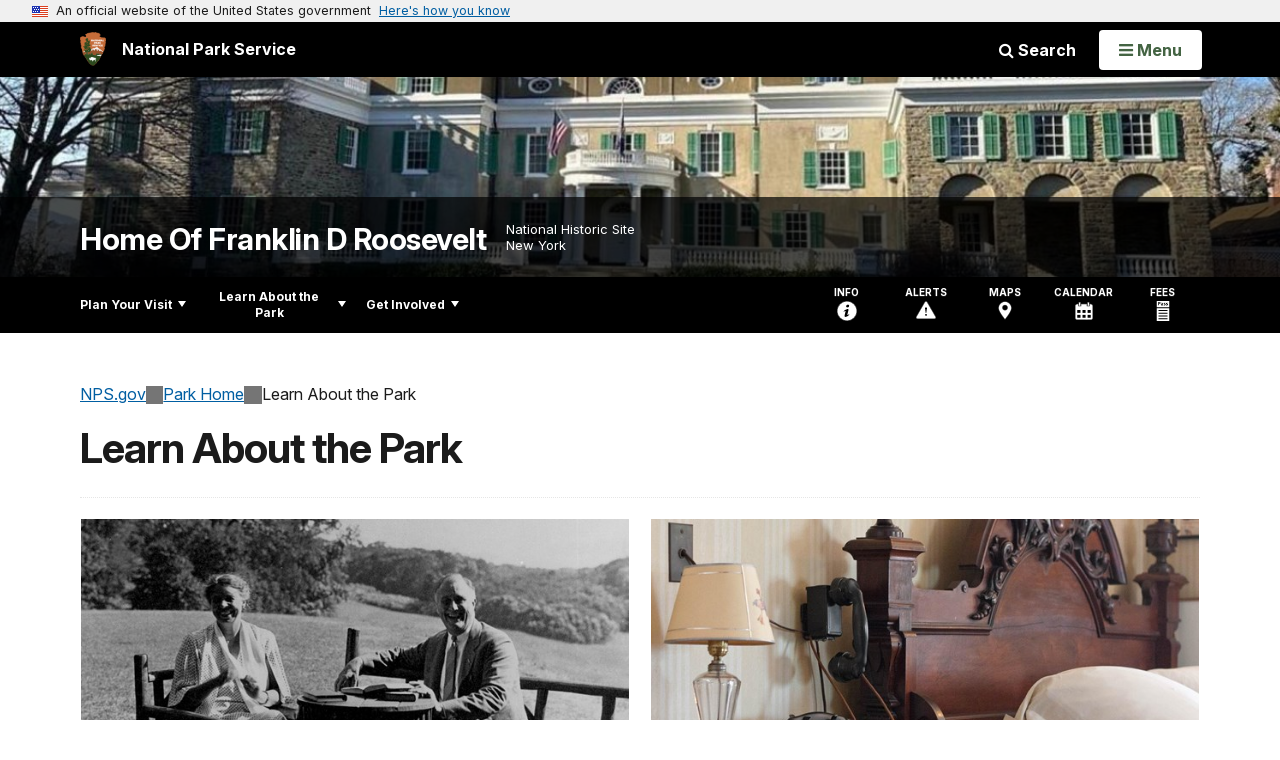

--- FILE ---
content_type: text/html;charset=UTF-8
request_url: https://www.nps.gov/hofr/learn/index.htm
body_size: 12239
content:
<!doctype html> <html lang="en" class="no-js"> <!-- Content Copyright National Park Service -->
<!-- JavaScript & DHTML Code Copyright &copy; 1998-2025, PaperThin, Inc. All Rights Reserved. --> <head> <meta content="IE=edge" http-equiv="X-UA-Compatible"> <title>Learn About the Park - Home Of Franklin D Roosevelt National Historic Site (U.S. National Park Service)</title> <script>
var jsDlgLoader = '/hofr/learn/loader.cfm';
var jsSiteResourceLoader = '/cs-resources.cfm?r=';
var jsSiteResourceSettings = {canCombine: false, canMinify: false};
</script>
<!-- beg (1) PrimaryResources -->
<script src="/ADF/thirdParty/jquery/jquery-3.6.js"></script><script src="/ADF/thirdParty/jquery/migrate/jquery-migrate-3.4.js"></script><script src="/commonspot/javascript/browser-all.js"></script>
<!-- end (1) PrimaryResources -->
<!-- beg (2) SecondaryResources -->
<!-- end (2) SecondaryResources -->
<!-- beg (3) StyleTags -->
<link rel="stylesheet" href="/common/commonspot/templates/assets/css/commonspotRTE.css" type="text/css" />
<!-- end (3) StyleTags -->
<!-- beg (4) JavaScript -->
<script>
<!--
var gMenuControlID = 0;
var menus_included = 0;
var jsSiteID = 1;
var jsSubSiteID = 28693;
var js_gvPageID = 4019533;
var jsPageID = 4019533;
var jsPageSetID = 0;
var jsPageType = 0;
var jsSiteSecurityCreateControls = 0;
var jsShowRejectForApprover = 1;
// -->
</script><script>
var jsDlgLoader = '/hofr/learn/loader.cfm';
var jsSiteResourceLoader = '/cs-resources.cfm?r=';
var jsSiteResourceSettings = {canCombine: false, canMinify: false};
</script>
<!-- end (4) JavaScript -->
<!-- beg (5) CustomHead -->
<!-- override ParkSite from Standard Template-->
<meta charset="utf-8">
<link href="/common/commonspot/templates/images/icons/favicon.ico" rel="shortcut icon">
<meta http-equiv="Pragma" content="no-cache" />
<meta http-equiv="Expires" content="0" />
<meta name="viewport" content="width=device-width, initial-scale=1.0">
<!--[if gt IE 8]>
<script src="/common/commonspot/templates/assets/js/app.early.min.js?v=20230112"></script>
<link href="/common/commonspot/templates/assets/css/split-css/main.min.css?v=2rpz-n03cpj" media="screen, print" rel="stylesheet">
<link href="/common/commonspot/templates/assets/css/split-css/main-min-blessed1.css" media="screen, print" rel="stylesheet">
<![endif]-->
<!--[if lt IE 9]>
<script src="https://oss.maxcdn.com/libs/html5shiv/3.7.0/html5shiv.js"></script>
<script src="https://oss.maxcdn.com/libs/respond.js/1.4.2/respond.min.js"></script>
<script src="/common/commonspot/templates/assets/js/app.early.min.js?v=20230112"></script>
<link href="/common/commonspot/templates/assets/css/split-css/main.min.css?v=2rpz-n03cpj" media="screen, print" rel="stylesheet">
<link href="/common/commonspot/templates/assets/css/split-css/main-min-blessed1.css" media="screen, print" rel="stylesheet">
<![endif]-->
<!--[if !IE]> -->
<script src="/common/commonspot/templates/assets/js/app.early.min.js?v=20230112"></script>
<script src="/common/commonspot/templates/js/uswds/uswds-init.js"></script>
<link href="/common/commonspot/templates/assets/css/main.min.css?v=20230112" media="screen, print" rel="stylesheet">
<!-- <![endif]-->
<link href='//fonts.googleapis.com/css?family=Open+Sans:700,600,400|Open+Sans+Condensed:300,700' rel='stylesheet' type='text/css'>
<link rel="manifest" href="/manifest.json" crossorigin="use-credentials" />
<meta name="apple-itunes-app" content="app-id=1549226484, app-argument=https://apps.apple.com/us/app/national-park-service/id1549226484">
<style>
table#cs_idLayout2,
table#cs_idLayout2 > tbody,
table#cs_idLayout2 > tbody > tr,
table#cs_idLayout2 > tbody > tr >  td
{
display: block;
border-collapse:separate;
}
</style>
<script src='/common/commonspot/templates/js/federated-analytics-uav1.js?ver=true&agency=DOI&subagency=NPS&exts=rtf,odt,ods,odp,brf&dclink=true&enhlink=true' id='_fed_an_ua_tag'></script>
<meta property="og:type" content="website" />
<!-- not view page: /hofr/learn/index.htm -->
<meta property="og:title" content="Learn About the Park - Home Of Franklin D Roosevelt National Historic Site (U.S. National Park Service)" />
<meta property="og:url" content="https://www.nps.gov/hofr/learn/index.htm" />
<!-- end (5) CustomHead -->
<!-- beg (6) TertiaryResources -->
<!-- end (6) TertiaryResources -->
<!-- beg (7) authormode_inlinestyles -->
<link rel="stylesheet" type="text/css" href="/commonspot/commonspot.css" id="cs_maincss">
<!-- end (7) authormode_inlinestyles -->
</head><body class="ParkSite"><span role="navigation" aria-label="Top of page" id="__topdoc__"></span>
<section
class="usa-banner"
aria-label="Official website of the United States government"
>
<div class="usa-accordion">
<header class="usa-banner__header">
<div class="usa-banner__inner">
<div class="grid-col-auto">
<img
aria-hidden="true"
class="usa-banner__header-flag"
src="/common/commonspot/templates/assets/icon/us_flag_small.png"
alt=""
/>
</div>
<div class="grid-col-fill tablet:grid-col-auto" aria-hidden="true">
<p class="usa-banner__header-text">
An official website of the United States government
</p>
<p class="usa-banner__header-action">Here's how you know</p>
</div>
<button
type="button"
class="usa-accordion__button usa-banner__button"
aria-expanded="false"
aria-controls="gov-banner-default"
>
<span class="usa-banner__button-text">Here's how you know</span>
</button>
</div>
</header>
<div
class="usa-banner__content usa-accordion__content"
id="gov-banner-default"
>
<div class="grid-row grid-gap-lg">
<div class="usa-banner__guidance tablet:grid-col-6">
<img
class="usa-banner__icon usa-media-block__img"
src="/common/commonspot/templates/assets/icon/icon-dot-gov.svg"
role="img"
alt=""
aria-hidden="true"
/>
<div class="usa-media-block__body">
<p>
<strong>Official websites use .gov</strong><br />A
<strong>.gov</strong> website belongs to an official government
organization in the United States.
</p>
</div>
</div>
<div class="usa-banner__guidance tablet:grid-col-6">
<img
class="usa-banner__icon usa-media-block__img"
src="/common/commonspot/templates/assets/icon/icon-https.svg"
role="img"
alt=""
aria-hidden="true"
/>
<div class="usa-media-block__body">
<p>
<strong>Secure .gov websites use HTTPS</strong><br />A
<strong>lock</strong> (
<span class="icon-lock"
><svg
xmlns="http://www.w3.org/2000/svg"
width="52"
height="64"
viewBox="0 0 52 64"
class="usa-banner__lock-image"
role="img"
aria-labelledby="banner-lock-description-default"
focusable="false"
>
<title id="banner-lock-title-default">Lock</title>
<desc id="banner-lock-description-default">Locked padlock icon</desc>
<path
fill="#000000"
fill-rule="evenodd"
d="M26 0c10.493 0 19 8.507 19 19v9h3a4 4 0 0 1 4 4v28a4 4 0 0 1-4 4H4a4 4 0 0 1-4-4V32a4 4 0 0 1 4-4h3v-9C7 8.507 15.507 0 26 0zm0 8c-5.979 0-10.843 4.77-10.996 10.712L15 19v9h22v-9c0-6.075-4.925-11-11-11z"
/>
</svg> </span
>) or <strong>https://</strong> means you've safely connected to
the .gov website. Share sensitive information only on official,
secure websites.
</p>
</div>
</div>
</div>
</div>
</div>
</section>
<!--googleoff: index-->
<div tabindex="-1" id="beforeSkipLinks" ></div>
<div class="skip-links" aria-label="short-cut links" role="navigation">
<ul>
<li><a href="#GlobalNav-toggle" aria-label="Skip to global NPS navigation">Skip to global NPS navigation</a></li>
<li><a href="#LocalNav-desktop-nav" aria-label="Skip to this park navigation">Skip to this park navigation</a></li>
<li><a href="#main" aria-label="Skip to the main content">Skip to the main content</a></li>
<li><a href="#ParkFooter" aria-label="Skip to this park information section">Skip to this park information section</a></li>
<li><a href="#GlobalFooter" aria-label="Skip to the footer section">Skip to the footer section</a></li>
</ul>
</div>
<!--googleon: index-->
<!--googleoff: index-->
<div class="AnniversaryBanner" id="anniversary_banner" data-sitecode="hofr" data-sitetype="park"></div>
<div class="PromoBanner"></div>
<!--googleon: index-->
<!--googleoff: index-->
<div class="GlobalHeader usaGlobalHeader" role="banner">
<div class="GlobalHeader__Navbar container">
<a class="GlobalHeader__Branding me-auto link-white" href="/">
<img src="/theme/assets/dist/images/branding/logo.png"
alt=""
width="80"
height="106"
class="GlobalHeader__Branding__Arrowhead img-fluid">
<span class="GlobalHeader__Branding__Text">
National Park Service
</span>
</a>
<a href="#GlobalFooterSearchInput"
class="GlobalHeader__FooterSearchLink js-scrollTo link-white">
<i class="fa fa-search"></i>
<span class="visually-hidden">Search</span>
</a>
<form id="GlobalHeaderSearch"
class="GlobalHeader__Search"
action="/search/"
method="GET"
role="search">
<button type="button"
data-bs-toggle="collapse"
data-bs-target="#GlobalHeaderSearchCollapse"
aria-expanded="false"
aria-controls="GlobalHeaderSearchCollapse">
<i class="fa fa-search"></i>
Search
</button>
<div id="GlobalHeaderSearchCollapse"
class="collapse collapse-horizontal"
role="presentation">
<div>
<input class="form-control me-2"
type="text"
autocomplete="off"
name="query"
placeholder="Keyword Search"
required
aria-label="Search text">
<div class="GlobalSearch-suggestions"></div>
<button class="usa-button usa-button--outline usa-button--inverse me-2" data-scope="site" type="submit">
This Site
</button>
<button class="usa-button usa-button--outline usa-button--inverse" data-scope="all" type="submit">
All NPS
</button>
</div>
</div>
<input type="hidden"
name="sitelimit"
value="www.nps.gov/hofr">
<input type="hidden" name="affiliate" value="nps">
</form>
</div>
<nav id="GlobalNav" class="GlobalNav">
<h1 id="GlobalNavButtonContainer" class="usaGlobalNavButtonContainer">
<button type="button"
id="GlobalNav-toggle"
class="usa-button usa-button--inverse-fill"
data-bs-toggle="collapse"
data-bs-target="#GlobalNavCollapse"
aria-controls="GlobalNavCollapse"
aria-expanded="false"
aria-label="Open Menu">
<span class="GlobalNav__Toggle__Text GlobalNav__Toggle__Text--closed">
<i class="fa fa-bars"></i>
<span class="visually-hidden">Open</span>
Menu
</span>
<span class="GlobalNav__Toggle__Text GlobalNav__Toggle__Text--open">
<i class="fa fa-close"></i>
Close
<span class="visually-hidden">Menu</span>
</span>
</button>
</h1>
<div id="GlobalNavCollapse" class="collapse">
<div class="container">
<p class="GlobalNav__LanguageInfo">
</p>
<h2 class="GlobalNav__SectionHeading GlobalNav__SectionHeading--green" hidden>
Explore This Park
</h2>
<ul id="GlobalNavListLocal" class="GlobalNav__List" hidden></ul>
<h2 class="GlobalNav__SectionHeading GlobalNav__SectionHeading--blue">
Explore the National Park Service
</h2>
<ul id="GlobalNavList" class="GlobalNav__List"></ul>
</div>
</div>
</nav>
</div>
<!--googleon: index-->
<div id="myModal" class="modal refreshableModal" tabindex="-1" aria-labelledby="exitModalLabel" aria-hidden="true">
<div class="modal-dialog">
<div class="modal-content">
<div class="modal-header">
<h2 class="modal-title visually-hidden" id="exitModalLabel">Exiting nps.gov</h2>
<button type="button" class="btn-close" data-bs-dismiss="modal" aria-label="Close"></button>
</div>
<div class="modal-body"></div>
<div class="modal-footer">
<button type="button" class="btn btn-secondary" data-bs-dismiss="modal">Cancel</button>
</div>
</div>
</div>
</div>
<div id="cs_control_481716" class="cs_control CS_Element_Schedule"><div  title="" id="CS_Element_BannerContainer"><div id="gridRow_1_1_481716" class="cs_GridRow"><div id="gridCol_1_1_1_1_481716" class="cs_GridColumn"><div id="cs_control_828672" class="cs_control CS_Element_CustomCF"><div id="CS_CCF_4019533_828672">
<script>
window.addEventListener('load', (event) => {
NPS.utility.updateBannerImageFromJSON( "hofr" );
});
</script>
<header id="HERO" class="Hero Hero--Ribbon -secondary">
<div id="HeroBanner" class="HeroBanner HeroBanner--long">
<div class="HeroBanner__TitleContainer">
<div class="container">
<a href="&#x2f;hofr&#x2f;"
class="HeroBanner__Title"
>Home Of Franklin D Roosevelt</a>
<div class="HeroBanner__Subtitle" role="presentation">
<span class="Hero-designation" >National Historic Site</span>
<span class="Hero-location" >
New York
</span>
</div>
</div>
</div>
<div class="picturefill-background"
role="img"
style="background-image: url('/common/uploads/banner_image/ner/secondary/E4187530-04EE-9083-B37339B3B6D4D425.jpg?mode=crop&quality=90&width=1024&height=200');background-position 50% 0%;" aria-label="Springwood, Home of Franklin D. Roosevelt ">
<span data-src="/common/uploads/banner_image/ner/secondary/E4187530-04EE-9083-B37339B3B6D4D425.jpg?mode=crop&quality=90&width=1200&height=200"
data-media="(min-width: 1024px)"></span>
<span data-src="/common/uploads/banner_image/ner/secondary/E4187530-04EE-9083-B37339B3B6D4D425.jpg?mode=crop&quality=90&width=2400&height=400"
data-media="(min-width: 1024px) and (min-resolution: 144dppx)"></span>
<span data-src="/common/uploads/banner_image/ner/secondary/E4187530-04EE-9083-B37339B3B6D4D425.jpg?mode=crop&quality=90&width=2400&height=400"
data-media="(min-width: 1024px) and (-webkit-min-device-pixel-ratio: 1.5)"></span>
<span data-src="/common/uploads/banner_image/ner/secondary/E4187530-04EE-9083-B37339B3B6D4D425.jpg?mode=crop&quality=90&width=2400&height=400"
data-media="(min-width: 1440px)"></span>
</div>
</div>
</header>
</div></div><div id="cs_control_481828" class="cs_control CS_Element_CustomCF"><div id="CS_CCF_4019533_481828"> </div></div></div></div></div></div>
<div id="Park-header">
<div class="container">
<div class="pull-left">
<!--googleoff: index-->
<nav id="LocalNav-desktop-nav" role="navigation">
<div id="cs_control_699042" class="cs_control CS_Element_CustomCF"><div id="CS_CCF_4019533_699042"><div id="cs_control_481717" class="cs_control CS_Element_Custom"><!-- _CSDPFID=4019533|4019533=_CSDPFID -->
<style type="text/css">
div.ColumnMain #npsNav h2 { display:none }
</style>
<!-- nav -->
<!--googleoff: index-->
<div id="npsNav" class="AF1C4FD0-0B8A-2C82-D2886B09B2A6C614">
<ul id="LocalNav" class="sm sm-nps"></ul>
</div>
<!--googleon: index-->
<script>
jQuery(document).ready(function() {
NPS.display.outputNav('/hofr','/hofr/learn/index.htm','read');
});
</script>
</div></div></div>
</nav>
<!--googleon: index-->
<script>
(function ($) {
// Hide park home
$("#LocalNav-desktop-nav ul li a:contains('Park Home')")
.parent()
.hide();
// Hide park home
$("li#LocalNav-mobile ul li a:contains('Park Home')")
.parent()
.hide();
$("ul#LocalNav > li > a")
.wrap("<div class='top-lvl-item-container'>")
.wrap("<div class='top-lvl-item'>");
})(jQuery);
</script>
</div>
<!--googleoff: index-->
<div class="Utility-nav">
<div id="UtilityNav" class="UtilityNav" role="navigation">
<ul>
<li>
<a href="/hofr/planyourvisit/basicinfo.htm">
<span class="UtilityNav-text">Info</span>
<svg class="icon"
role="presentation"
focusable="false">
<use xmlns:xlink="http://www.w3.org/1999/xlink" xlink:href="/common/commonspot/templates/assets/sprite.symbol.svg#info" />
</svg>
</a>
</li>
<li class="UtilityNav__Alerts">
<a href="/hofr/planyourvisit/conditions.htm">
<span class="UtilityNav-text">Alerts</span>
<span class="UtilityNav-badge"></span>
<svg class="icon"
role="presentation"
focusable="false">
<use xmlns:xlink="http://www.w3.org/1999/xlink" xlink:href="/common/commonspot/templates/assets/sprite.symbol.svg#alert" />
</svg>
</a>
</li>
<li>
<a href="/hofr/planyourvisit/maps.htm">
<span class="UtilityNav-text">Maps</span>
<svg class="icon"
role="presentation"
focusable="false">
<use xmlns:xlink="http://www.w3.org/1999/xlink" xlink:href="/common/commonspot/templates/assets/sprite.symbol.svg#location" />
</svg>
</a>
</li>
<li>
<a href="/hofr/planyourvisit/calendar.htm">
<span class="UtilityNav-text">Calendar</span>
<svg class="icon"
role="presentation"
focusable="false">
<use xmlns:xlink="http://www.w3.org/1999/xlink" xlink:href="/common/commonspot/templates/assets/sprite.symbol.svg#calendar" />
</svg>
</a>
</li>
<li>
<a href="/hofr/planyourvisit/fees.htm">
<span class="UtilityNav-text">Fees</span>
<svg class="icon"
role="presentation"
focusable="false">
<use xmlns:xlink="http://www.w3.org/1999/xlink" xlink:href="/common/commonspot/templates/assets/sprite.symbol.svg#fee-22" />
</svg>
</a>
</li>
</ul>
</div>
</div>
<!--googleon: index-->
</div>
</div>
<script language="javascript">
jQuery.getJSON( '/hofr/hofr_linked_data.json', function( data ) {
var ld = {};
// remove physical address
for ( var ad = 0; ad < data.address.length; ad++ ) {
if ( data.address[ ad ].name = 'Physical Address' ) {
data.address.splice( ad, 1 );
}
}
ld["@context"]="http://schema.org/";
ld["@type"]="Place";
ld["name"] = data.name;
ld["branchCode"] = data.branchCode;
ld["description"] = data.description;
ld["url"] = data.url;
ld["address"] = data.address;
ld["telephone"] = data.telephone;
ld_code = JSON.stringify( ld  );
jQuery('<script />', { type:'application/ld+json' } ).html( ld_code ).appendTo('head');
});
</script>
<div class="container">
<div id="AlertsNotification"
aria-label="Alerts Notification"
data-site-code="hofr"
role="dialog"
class="AlertsNotification">
<div class="AlertsNotification__Status visually-hidden" aria-live="polite" role="status">Loading alerts</div>
<div class="collapse">
<div class="AlertsNotification__Panel">
<div class="AlertsNotification__Header">
<h2 id="AlertsNotificationHeading" class="Tag">Alerts In Effect</h2>
<button type="button" class="AlertsNotification__DismissButton" aria-label="Dismiss">
Dismiss
<i class="fa fa-times"></i>
</button>
<span class="hr clearfix"></span>
</div>
<div id="AlertsNotificationBody" class="AlertsNotification__Body">
<div class="AlertsNotification__MoreLinkContainer">
<i class="fa fa-plus"></i>
<a id="AlertsNotificationMoreLink"
class="AlertsNotification__MoreLink"
href="/hofr/planyourvisit/conditions.htm"
tabindex="-1">
more information on current conditions...
</a>
</div>
</div>
<div class="AlertsNotification__Footer">
<ul class="usa-button-group">
<li class="usa-button-group__item">
<button class="AlertsNotification__DismissButton usa-button usa-button--outline"
type="button"
aria-label="Dismiss Alerts Notification">
Dismiss
</button>
</li>
<li class="usa-button-group__item">
<a href="/hofr/planyourvisit/conditions.htm"
class="usa-button usa-button--outline">View all alerts</a>
</li>
</ui>
</div>
</div>
</div>
</div>
</div>
<script type="text/javascript">
jQuery(document).ready(function() {
setTimeout( function() {
NPS.display.showAdminTools( 0 );
} ,10);
});
</script>
<div id="main" role="main" class="MainContent">
<style>
#modal-contact-us .modal-body { padding-top: 0px; }
.modal-header { border:none; }
</style>
<div class="modal fade" id="modal-contact-us" tabindex="-1" aria-labelledby="modal-contact-us-label">
<div class="modal-dialog">
<div class="modal-content">
<div class="modal-header">
<h4 class="modal-title visually-hidden" id="modal-contact-us-label">Contact Us</h4>
<button type="button" class="btn-close" data-bs-dismiss="modal" aria-label="Close"></button>
</div>
<div class="modal-body">
<iframe frameborder="0" id="modal-contact-us-iframe" width="100%" height="100%" title="Contact Us"></iframe>
</div>
</div>
</div>
</div>
<div id="adminTools"></div>
<div class="container">
<div class="ColumnGrid row">
<!--googleoff: index-->
<div class="container">
<nav class="usa-breadcrumb" aria-label="Breadcrumbs" style="display: none;">
<ol id="breadcrumbs" class="usa-breadcrumb__list"></ol>
</nav>
</div>
<!--googleon: index-->
<div class="ColumnMain col-sm-12">
<div class="ContentHeader text-content-size">
<h1 class="page-title">Learn About the Park</h1>
</div>
<div class="row">
<div class="col-sm-12">
<div id="cs_control_2" class="cs_control CS_Element_Layout"><table id="cs_idLayout2" cellpadding="0" cellspacing="0" class="CS_Layout_Table" width="100%" summary=""><tr class="CS_Layout_TR"><td id="cs_idCell2x1x1" class="CS_Layout_TD">
<div id="cs_control_6058156" class="cs_control CS_Element_Custom">
<div class="Component FeatureGrid">
<div class="row">
<div class="FeatureGrid-item col-sm-6">
<div class="Component Feature -medium">
<a href="&#x2f;hofr&#x2f;learn&#x2f;historyculture&#x2f;index.htm"
class="Feature-link"
onclick="gas('send', 'event', 'Feature Grid - Prioritized', document.location.href, '&#x2f;hofr&#x2f;learn&#x2f;historyculture&#x2f;index.htm', 1, true)">
<div class="Feature-imageContainer">
<img class="Feature-image"
src="&#x2f;common&#x2f;uploads&#x2f;grid_builder&#x2f;hofr&#x2f;crop16_9&#x2f;B0909A13-AC36-A0BB-D6F8A54F11C7A464.jpg&#x3f;width&#x3d;640&amp;quality&#x3d;90&amp;mode&#x3d;crop"
sizes="&#x28;min-width&#x3a;&#x20;1380px&#x29;&#x20;640px,&#x20;&#x28;min-width&#x3a;&#x20;1200px&#x29;&#x20;550px,&#x20;&#x28;min-width&#x3a;&#x20;576px&#x29;&#x20;50vw,&#x20;100vw"
srcset="&#x2f;common&#x2f;uploads&#x2f;grid_builder&#x2f;hofr&#x2f;crop16_9&#x2f;B0909A13-AC36-A0BB-D6F8A54F11C7A464.jpg&#x3f;width&#x3d;420&amp;quality&#x3d;90&amp;mode&#x3d;crop&#x20;420w,&#x20;&#x2f;common&#x2f;uploads&#x2f;grid_builder&#x2f;hofr&#x2f;crop16_9&#x2f;B0909A13-AC36-A0BB-D6F8A54F11C7A464.jpg&#x3f;width&#x3d;640&amp;quality&#x3d;90&amp;mode&#x3d;crop&#x20;640w"
alt="A&#x20;happy&#x20;man&#x20;and&#x20;woman&#x20;seated&#x20;on&#x20;a&#x20;lawn&#x20;with&#x20;river&#x20;in&#x20;the&#x20;distance.">
<div class="Feature-title carrot-end">History & Culture</div>
</div>
</a>
<p class="Feature-description">Get to know the Roosevelts with these online stories and resources.</p>
</div>
</div>
<div class="FeatureGrid-item col-sm-6">
<div class="Component Feature -medium">
<a href="&#x2f;hofr&#x2f;learn&#x2f;photosmultimedia&#x2f;index.htm"
class="Feature-link"
onclick="gas('send', 'event', 'Feature Grid - Prioritized', document.location.href, '&#x2f;hofr&#x2f;learn&#x2f;photosmultimedia&#x2f;index.htm', 1, true)">
<div class="Feature-imageContainer">
<img class="Feature-image"
src="&#x2f;common&#x2f;uploads&#x2f;grid_builder&#x2f;hofr&#x2f;crop16_9&#x2f;B0B63694-F262-6F25-F429F9E3BE86640C.jpg&#x3f;width&#x3d;640&amp;quality&#x3d;90&amp;mode&#x3d;crop"
sizes="&#x28;min-width&#x3a;&#x20;1380px&#x29;&#x20;640px,&#x20;&#x28;min-width&#x3a;&#x20;1200px&#x29;&#x20;550px,&#x20;&#x28;min-width&#x3a;&#x20;576px&#x29;&#x20;50vw,&#x20;100vw"
srcset="&#x2f;common&#x2f;uploads&#x2f;grid_builder&#x2f;hofr&#x2f;crop16_9&#x2f;B0B63694-F262-6F25-F429F9E3BE86640C.jpg&#x3f;width&#x3d;420&amp;quality&#x3d;90&amp;mode&#x3d;crop&#x20;420w,&#x20;&#x2f;common&#x2f;uploads&#x2f;grid_builder&#x2f;hofr&#x2f;crop16_9&#x2f;B0B63694-F262-6F25-F429F9E3BE86640C.jpg&#x3f;width&#x3d;640&amp;quality&#x3d;90&amp;mode&#x3d;crop&#x20;640w"
alt="A&#x20;bed&#x20;with&#x20;nightstand&#x20;and&#x20;wall-mounted&#x20;telephone.">
<div class="Feature-title carrot-end">Photos & Multimedia</div>
</div>
</a>
<p class="Feature-description">Enjoy a virtual visit to the home of FDR. Here you will find photos, audio files, and a virtual tour of President Roosevelt's house.</p>
</div>
</div>
</div>
<div class="row">
<div class="FeatureGrid-item col-sm-6">
<div class="Component Feature -medium">
<a href="&#x2f;hofr&#x2f;learn&#x2f;education&#x2f;"
class="Feature-link"
onclick="gas('send', 'event', 'Feature Grid - Prioritized', document.location.href, '&#x2f;hofr&#x2f;learn&#x2f;education&#x2f;', 1, true)">
<div class="Feature-imageContainer">
<img class="Feature-image"
src="&#x2f;common&#x2f;uploads&#x2f;grid_builder&#x2f;hofr&#x2f;crop16_9&#x2f;B12F4A5C-DBE9-A363-E2861D19F6B52B86.jpg&#x3f;width&#x3d;640&amp;quality&#x3d;90&amp;mode&#x3d;crop"
sizes="&#x28;min-width&#x3a;&#x20;1380px&#x29;&#x20;640px,&#x20;&#x28;min-width&#x3a;&#x20;1200px&#x29;&#x20;550px,&#x20;&#x28;min-width&#x3a;&#x20;576px&#x29;&#x20;50vw,&#x20;100vw"
srcset="&#x2f;common&#x2f;uploads&#x2f;grid_builder&#x2f;hofr&#x2f;crop16_9&#x2f;B12F4A5C-DBE9-A363-E2861D19F6B52B86.jpg&#x3f;width&#x3d;420&amp;quality&#x3d;90&amp;mode&#x3d;crop&#x20;420w,&#x20;&#x2f;common&#x2f;uploads&#x2f;grid_builder&#x2f;hofr&#x2f;crop16_9&#x2f;B12F4A5C-DBE9-A363-E2861D19F6B52B86.jpg&#x3f;width&#x3d;640&amp;quality&#x3d;90&amp;mode&#x3d;crop&#x20;640w"
alt="Two&#x20;young&#x20;girls&#x20;examine&#x20;flowers.">
<div class="Feature-title carrot-end">For Teachers</div>
</div>
</a>
<p class="Feature-description">Bring history alive in the classroom with lesson plans, field trips, and much more.</p>
</div>
</div>
<div class="FeatureGrid-item col-sm-6">
<div class="Component Feature -medium">
<a href="&#x2f;hofr&#x2f;learn&#x2f;kidsyouth&#x2f;index.htm"
class="Feature-link"
onclick="gas('send', 'event', 'Feature Grid - Prioritized', document.location.href, '&#x2f;hofr&#x2f;learn&#x2f;kidsyouth&#x2f;index.htm', 1, true)">
<div class="Feature-imageContainer">
<img class="Feature-image"
src="&#x2f;common&#x2f;uploads&#x2f;grid_builder&#x2f;hofr&#x2f;crop16_9&#x2f;58387294-1DD8-B71B-0B29992635A81C7F.jpg&#x3f;width&#x3d;640&amp;quality&#x3d;90&amp;mode&#x3d;crop"
sizes="&#x28;min-width&#x3a;&#x20;1380px&#x29;&#x20;640px,&#x20;&#x28;min-width&#x3a;&#x20;1200px&#x29;&#x20;550px,&#x20;&#x28;min-width&#x3a;&#x20;576px&#x29;&#x20;50vw,&#x20;100vw"
srcset="&#x2f;common&#x2f;uploads&#x2f;grid_builder&#x2f;hofr&#x2f;crop16_9&#x2f;58387294-1DD8-B71B-0B29992635A81C7F.jpg&#x3f;width&#x3d;420&amp;quality&#x3d;90&amp;mode&#x3d;crop&#x20;420w,&#x20;&#x2f;common&#x2f;uploads&#x2f;grid_builder&#x2f;hofr&#x2f;crop16_9&#x2f;58387294-1DD8-B71B-0B29992635A81C7F.jpg&#x3f;width&#x3d;640&amp;quality&#x3d;90&amp;mode&#x3d;crop&#x20;640w"
alt="A&#x20;small&#x20;boy&#x20;wearing&#x20;a&#x20;large&#x20;ranger&#x20;hat.">
<div class="Feature-title carrot-end">Kids & Youth</div>
</div>
</a>
<p class="Feature-description">You are never to young to find your park! Become a Junior Ranger at Home of Franklin D. Roosevelt National Historic Site.</p>
</div>
</div>
</div>
<div class="row">
<div class="FeatureGrid-item col-sm-4">
<div class="Component Feature -small">
<a href="&#x2f;hofr&#x2f;learn&#x2f;news&#x2f;newsreleases.htm"
class="Feature-link"
onclick="gas('send', 'event', 'Feature Grid - Prioritized', document.location.href, '&#x2f;hofr&#x2f;learn&#x2f;news&#x2f;newsreleases.htm', 1, true)">
<div class="Feature-imageContainer">
<img class="Feature-image"
src="&#x2f;common&#x2f;uploads&#x2f;grid_builder&#x2f;hofr&#x2f;crop16_9&#x2f;372504CF-B9E9-6A72-E03F4594FF2736C9.jpg&#x3f;width&#x3d;640&amp;quality&#x3d;90&amp;mode&#x3d;crop"
sizes="&#x28;min-width&#x3a;&#x20;1380px&#x29;&#x20;420px,&#x20;&#x28;min-width&#x3a;&#x20;1200px&#x29;&#x20;360px,&#x20;&#x28;min-width&#x3a;&#x20;576px&#x29;&#x20;33vw,&#x20;100vw"
srcset="&#x2f;common&#x2f;uploads&#x2f;grid_builder&#x2f;hofr&#x2f;crop16_9&#x2f;372504CF-B9E9-6A72-E03F4594FF2736C9.jpg&#x3f;width&#x3d;420&amp;quality&#x3d;90&amp;mode&#x3d;crop&#x20;420w,&#x20;&#x2f;common&#x2f;uploads&#x2f;grid_builder&#x2f;hofr&#x2f;crop16_9&#x2f;372504CF-B9E9-6A72-E03F4594FF2736C9.jpg&#x3f;width&#x3d;640&amp;quality&#x3d;90&amp;mode&#x3d;crop&#x20;640w"
alt="News&#x20;Releases">
<div class="Feature-title carrot-end">News Releases</div>
</div>
</a>
<p class="Feature-description">Stay up to date on the latest news and information from the park.</p>
</div>
</div>
<div class="FeatureGrid-item col-sm-4">
<div class="Component Feature -small">
<a href="&#x2f;hofr&#x2f;learn&#x2f;management&#x2f;index.htm"
class="Feature-link"
onclick="gas('send', 'event', 'Feature Grid - Prioritized', document.location.href, '&#x2f;hofr&#x2f;learn&#x2f;management&#x2f;index.htm', 1, true)">
<div class="Feature-imageContainer">
<img class="Feature-image"
src="&#x2f;common&#x2f;uploads&#x2f;grid_builder&#x2f;hofr&#x2f;crop16_9&#x2f;B15EBF9F-9665-9CBF-D949F22F11FD28DA.jpg&#x3f;width&#x3d;640&amp;quality&#x3d;90&amp;mode&#x3d;crop"
sizes="&#x28;min-width&#x3a;&#x20;1380px&#x29;&#x20;420px,&#x20;&#x28;min-width&#x3a;&#x20;1200px&#x29;&#x20;360px,&#x20;&#x28;min-width&#x3a;&#x20;576px&#x29;&#x20;33vw,&#x20;100vw"
srcset="&#x2f;common&#x2f;uploads&#x2f;grid_builder&#x2f;hofr&#x2f;crop16_9&#x2f;B15EBF9F-9665-9CBF-D949F22F11FD28DA.jpg&#x3f;width&#x3d;420&amp;quality&#x3d;90&amp;mode&#x3d;crop&#x20;420w,&#x20;&#x2f;common&#x2f;uploads&#x2f;grid_builder&#x2f;hofr&#x2f;crop16_9&#x2f;B15EBF9F-9665-9CBF-D949F22F11FD28DA.jpg&#x3f;width&#x3d;640&amp;quality&#x3d;90&amp;mode&#x3d;crop&#x20;640w"
alt="A&#x20;group&#x20;of&#x20;park&#x20;rangers&#x20;gathered&#x20;on&#x20;a&#x20;lawn&#x20;next&#x20;to&#x20;a&#x20;tractor.">
<div class="Feature-title carrot-end">Management</div>
</div>
</a>
<p class="Feature-description">Park management plans and policies.</p>
</div>
</div>
<div class="FeatureGrid-item col-sm-4">
<div class="Component Feature -small">
<a href="&#x2f;hofr&#x2f;learn&#x2f;nature&#x2f;index.htm"
class="Feature-link"
onclick="gas('send', 'event', 'Feature Grid - Prioritized', document.location.href, '&#x2f;hofr&#x2f;learn&#x2f;nature&#x2f;index.htm', 1, true)">
<div class="Feature-imageContainer">
<img class="Feature-image"
src="&#x2f;common&#x2f;uploads&#x2f;grid_builder&#x2f;hofr&#x2f;crop16_9&#x2f;B170F41A-9EE4-F9E0-E0DD5CE83EBCA3D4.jpg&#x3f;width&#x3d;640&amp;quality&#x3d;90&amp;mode&#x3d;crop"
sizes="&#x28;min-width&#x3a;&#x20;1380px&#x29;&#x20;420px,&#x20;&#x28;min-width&#x3a;&#x20;1200px&#x29;&#x20;360px,&#x20;&#x28;min-width&#x3a;&#x20;576px&#x29;&#x20;33vw,&#x20;100vw"
srcset="&#x2f;common&#x2f;uploads&#x2f;grid_builder&#x2f;hofr&#x2f;crop16_9&#x2f;B170F41A-9EE4-F9E0-E0DD5CE83EBCA3D4.jpg&#x3f;width&#x3d;420&amp;quality&#x3d;90&amp;mode&#x3d;crop&#x20;420w,&#x20;&#x2f;common&#x2f;uploads&#x2f;grid_builder&#x2f;hofr&#x2f;crop16_9&#x2f;B170F41A-9EE4-F9E0-E0DD5CE83EBCA3D4.jpg&#x3f;width&#x3d;640&amp;quality&#x3d;90&amp;mode&#x3d;crop&#x20;640w"
alt="A&#x20;park&#x20;ranger&#x20;and&#x20;two&#x20;visitors&#x20;examine&#x20;a&#x20;tree&#x20;sapling&#x20;in&#x20;the&#x20;woods.">
<div class="Feature-title carrot-end">Nature & Science</div>
</div>
</a>
<p class="Feature-description">Find research and reports on the park's ecosystems, wildlife, and natural environment.</p>
</div>
</div>
</div>
</div>
</div>
<div id="cs_spacer_7454429" class="CS_Layout_SpacingHeight" style="line-height:1;"> </div>
<div id="cs_control_7454429" class="cs_control CS_Element_Custom">
<div class="Component ListingGrid -large">
<div class="ListingGrid-header">
<h2 class="Tag">Learn About a Topic</h2>
</div>
<ul class="row">
<li class="col-xs-12 col-sm-6 col-md-4">
<div class="ActivityListing">
<a href="/hofr/blogs/rovablog2-0.htm"
class="ActivityListing-link"
onclick="gas('send','event','Graphic Grid',document.location.href,'/hofr/blogs/rovablog2-0.htm',1,true)">
<div class="ActivityListing-imageContainer">
<img class="ActivityListing-image"
src="/common/uploads/grid_builder/hofr/crop1_1/BF278AE1-C65D-7E3D-C1A09EACAD91EF40.jpg?width=640&quality=90&mode=crop"
srcset="/common/uploads/grid_builder/hofr/crop1_1/BF278AE1-C65D-7E3D-C1A09EACAD91EF40.jpg?width=640&quality=90&mode=crop"
alt="An engraving of two figures on a hill looking at a distant view.">
<div class="ActivityListing-titleContainer">
<div class="ActivityListing-title">
Viewshed
<i class="fa fa-angle-right" aria-hidden="true"></i>
</div>
</div>
</div>
</a>
<p class="ActivityListing-description">Stories from around the park about our history and operations are here, at the Viewshed Blog</p>
</div>
</li>
<li class="col-xs-12 col-sm-6 col-md-4">
<div class="ActivityListing">
<a href="/hofr/blogs/collectionsblog.htm"
class="ActivityListing-link"
onclick="gas('send','event','Graphic Grid',document.location.href,'/hofr/blogs/collectionsblog.htm',1,true)">
<div class="ActivityListing-imageContainer">
<img class="ActivityListing-image"
src="/common/uploads/grid_builder/hofr/crop1_1/BEA0B999-F6F4-5BB5-909496BE32619751.jpg?width=640&quality=90&mode=crop"
srcset="/common/uploads/grid_builder/hofr/crop1_1/BEA0B999-F6F4-5BB5-909496BE32619751.jpg?width=640&quality=90&mode=crop"
alt="An assortment of class medicine bottles with labels and tags.">
<div class="ActivityListing-titleContainer">
<div class="ActivityListing-title">
Curator's Blog
<i class="fa fa-angle-right" aria-hidden="true"></i>
</div>
</div>
</div>
</a>
<p class="ActivityListing-description">The stories objects tell us are here, from fine works of art to the stuff of daily life.</p>
</div>
</li>
</ul>
</div>
</div>
</td></tr>
</table></div>
</div><!-- col-sm-12 -->
</div><!-- row -->
</div><!-- ColumnMain col-sm-9 -->
</div><!-- ColumnGrid row -->
</div><!-- end container -->
<div class="container">
<div class="ColumnGrid row">
<div class="ColumnMain col-sm-12">
<div class="row">
<div class="col-sm-12 text-content-size text-content-style">
<p style="text-align:right;">Last updated: January 11, 2024</p>
</div>
</div>
</div>
</div>
</div>
<!--googleoff: index-->
<div id="ParkFooter" class="ParkFooter">
<h2 class="visually-hidden">Park footer</h2>
<div class="container">
<div class="row">
<div class="col-sm-6">
<div class="ParkFooter-contact">
<h3>Contact Info</h3>
<div class="vcard">
<div class="mailing-address"
itemscope
itemtype="http://schema.org/Place">
<h4 class="org">Mailing Address:</h4>
<div itemprop="address"
itemscope
itemtype="http://schema.org/PostalAddress">
<p class="adr">
<span itemprop="streetAddress"
class="street-address">
4097 Albany Post Rd
</span>
<br>
<span itemprop="addressLocality">
Hyde Park,
</span>
<span itemprop="addressRegion" class="region">
NY
</span>
<span itemprop="postalCode" class="postal-code">
12538
</span>
</p>
</div>
</div>
<h4>Phone:</h4>
<p>
<span itemprop="telephone" class="tel">845-229-5320</span>
</p>
<h4 class="ParkFooter-contactEmail">
<a href="/hofr/contacts.htm" class="carrot-end">
Contact Us
</a>
</h4>
</div>
</div>
</div>
<div class="col-sm-6">
<div class="row">
<div class="col-md-6">
<div class="ParkFooter-tools">
<h3>Tools</h3>
<ul class="row">
<li class="col-xs-6 col-sm-12">
<a href="/hofr/faqs.htm"><i class="fa fa-question-circle"></i>FAQ</a>
</li>
<li class="col-xs-6 col-sm-12">
<a href="/hofr/siteindex.htm"><i class="fa fa-compass"></i>Site Index</a>
</li>
<li class="col-xs-6 col-sm-12">
<a href="/hofr/espanol/index.htm"><i class="fa fa-comment-o"></i>Español</a>
</li>
</ul>
</div>
</div>
<div class="col-md-6">
<div class="ParkFooter-socialLinks">
<h3>Stay Connected</h3>
<ul class="row"></ul>
</div>
</div>
</div> <!-- row -->
</div> <!-- col-sm-6 -->
</div> <!-- row -->
</div> <!-- container -->
</div> <!-- ParkFooter -->
<!--googleon: index-->
<script type="text/javascript">
(function ($) {
function iconElement(name, containerClass, label) {
var element = document.createElementNS('http://www.w3.org/2000/svg', 'svg');
element.setAttribute('class', containerClass);
element.setAttribute('focusable', 'false');
// element.setAttribute('aria-hidden', 'true');
element.setAttribute('aria-label', label);
element.innerHTML = '<use xmlns:xlink="http://www.w3.org/1999/xlink" xlink:href="/common/commonspot/templates/assets/sprite.symbol.svg#' + name + '"></use>';
return element;
}
$(document).ready(function() {
var list = document.querySelector('.ParkFooter-socialLinks ul');
if (!list) return;
var str = 'hofr';
if (str.includes("/")) {
var res = str.split("/");
var newFileURL = '/'+str+'/structured_data_'+res[0]+'_'+res[1]+'.json';
} else {
var newFileURL = '/'+str+'/structured_data_'+str+'.json';
}
var jsonSrc = newFileURL;
$.getJSON(jsonSrc, function (data) {
var hasSocialMedia = 0;
var listItem = document.createElement('li');
listItem.setAttribute('class', 'col-2 col-md-4 col-lg-2');
if (data.facebookURL) {
var facebookListItem = listItem.cloneNode();
var facebookLink = document.createElement('a');
facebookLink.setAttribute('href', data.facebookURL);
facebookLink.appendChild(iconElement('facebook', 'icon', 'Facebook for this park'));
// facebookLink.appendChild(document.createTextNode('Facebook'));
facebookListItem.appendChild(facebookLink);
list.appendChild(facebookListItem);
}
if (data.twitterURL) {
data.twitterURL = data.twitterURL.replace('twitter.com', 'x.com')	// convert old Twitter links into equivalent X links
var twitterListItem = listItem.cloneNode();
var twitterLink = document.createElement('a');
twitterLink.setAttribute('href', data.twitterURL);
twitterLink.appendChild(iconElement('x-black', 'icon', 'X for this park'));
// twitterLink.appendChild(document.createTextNode('Twitter'));
twitterListItem.appendChild(twitterLink);
list.appendChild(twitterListItem);
}
if (data.instagramURL) {
var instagramListItem = listItem.cloneNode();
var instagramLink = document.createElement('a');
instagramLink.setAttribute('href', data.instagramURL);
instagramLink.appendChild(iconElement('instagram-dark', 'icon', 'Instagram for this park'));
// instagramLink.appendChild(document.createTextNode('Instagram'));
instagramListItem.appendChild(instagramLink);
list.appendChild(instagramListItem);
}
if (data.youtubeURL) {
var youtubeListItem = listItem.cloneNode();
var youtubeLink = document.createElement('a');
youtubeLink.setAttribute('href', data.youtubeURL);
youtubeLink.appendChild(iconElement('youtube', 'icon', 'YouTube for this park'));
// youtubeLink.appendChild(document.createTextNode('YouTube'));
youtubeListItem.appendChild(youtubeLink);
list.appendChild(youtubeListItem);
}
if (data.flickrURL) {
var flickrListItem = listItem.cloneNode();
var flickrLink = document.createElement('a');
flickrLink.setAttribute('href', data.flickrURL);
flickrLink.appendChild(iconElement('flickr', 'icon', 'Flickr for this park'));
// flickrLink.appendChild(document.createTextNode('Flickr'));
flickrListItem.appendChild(flickrLink);
list.appendChild(flickrListItem);
}
if (data.tumblrURL) {
var tumblrListItem = listItem.cloneNode();
var tumblrLink = document.createElement('a');
tumblrLink.setAttribute('href', data.tumblrURL);
tumblrLink.appendChild(iconElement('tumblr', 'icon', 'Tumblr for this park'));
// tumblrLink.appendChild(document.createTextNode('Tumblr'));
tumblrListItem.appendChild(tumblrLink);
list.appendChild(tumblrListItem);
}
if (data.foursquareURL) {
var foursquareListItem = listItem.cloneNode();
var foursquareLink = document.createElement('a');
foursquareLink.setAttribute('href', data.foursquareURL);
foursquareLink.appendChild(iconElement('foursquare', 'icon', 'FourSquare for this park'));
// foursquareLink.appendChild(document.createTextNode('Foursquare'));
foursquareListItem.appendChild(foursquareLink);
list.appendChild(foursquareListItem);
}
if (data.pinterestURL) {
var pinterestListItem = listItem.cloneNode();
var pinterestLink = document.createElement('a');
pinterestLink.setAttribute('href', data.pinterestURL);
pinterestLink.appendChild(iconElement('pinterest', 'icon', 'Pinterest for this park'));
// pinterestLink.appendChild(document.createTextNode('Pinterest'));
pinterestListItem.appendChild(pinterestLink);
list.appendChild(pinterestListItem);
}
}).fail(function () {
list.innerHTML = '';
});
});
})(jQuery);
</script>
</div><!-- end of <div main> -->
<!--googleoff: index-->
<footer id="GlobalFooter" class="usa-footer">
<div class="usa-footer__primary-section">
<div class="container">
<form id="GlobalFooterSearch"
class="GlobalFooter__Search usa-form usa-form--large"
action="/search/"
method="GET"
role="search">
<div class="position-relative">
<input class="usa-input"
id="GlobalFooterSearchInput"
type="text"
autocomplete="off"
name="query"
placeholder="Keyword Search"
required
aria-label="Search">
<div class="GlobalSearch-suggestions"></div>
</div>
<ul class="usa-button-group">
<li class="usa-button-group__item">
<button class="usa-button usa-button--outline usa-button--inverse" data-scope="site" type="submit">
This Site
</button>
</li>
<li class="usa-button-group__item">
<button class="usa-button usa-button--outline usa-button--inverse" data-scope="all" type="submit">
All NPS
</button>
</li>
</ul>
<input type="hidden"
name="sitelimit"
value="www.nps.gov/hofr">
<input type="hidden" name="affiliate" value="nps">
</form>
<div class="GlobalFooter-AppPromo">
<div class="GlobalFooter-AppPromo__Text">
<div class="GlobalFooter-AppPromo__Heading">Experience Your America.</div>
<div class="GlobalFooter-AppPromo__Subheading GlobalFooter-AppPromo__BottomGroup">
<p>Download the NPS app to navigate the parks on the go.</p>
<p class="GlobalFooter-AppPromo__BadgeLinks">
<a href="https://apps.apple.com/us/app/national-park-service/id1549226484"
class="GlobalFooter-AppPromo__BadgeLink" onclick="gas('send', 'event', 'App Promo Footer', 'Apple', document.location.pathname, 1, true);">
<img alt="Download on the App Store"
src="/common/commonspot/templates/assets/images/app-promo/app-store-badge.svg"
width="132"
height="44">
</a>
<a href="https://play.google.com/store/apps/details?id=gov.nps.mobileapp"
class="GlobalFooter-AppPromo__BadgeLink" onclick="gas('send', 'event', 'App Promo Footer', 'Android', document.location.pathname, 1, true);">
<img alt="Get it on Google Play"
src="/common/commonspot/templates/assets/images/app-promo/google-play-badge.svg"
width="148.5"
height="44">
</a>
</p>
</div>
</div>
<div class="GlobalFooter-AppPromo__ImageContainer">
<img class="GlobalFooter-AppPromo__Image"
src="/common/commonspot/templates/assets/images/app-promo/app-promo-phones.png"
srcset="/common/commonspot/templates/assets/images/app-promo/app-promo-phones.png 1x, /common/commonspot/templates/assets/images/app-promo/app-promo-phones@2x.png 2x"
alt="Three smartphones showing different screens within the NPS app."
width="628"
height="463">
</div>
</div>
</div>
</div>
<div class="usa-footer__secondary-section">
<div class="container">
<div class="usa-footer__logo-container">
<a class="usa-footer__logo" href="https://www.nps.gov/">
<img class="usa-footer__logo-img print-only"
src="/common/commonspot/templates/assets/images/branding/lockup-horizontal.svg"
alt="">
<img alt="National Park Service U.S. Department of the Interior" width="193" height="124" class="usa-footer__logo-img" src="/common/commonspot/templates/assets/images/branding/lockup-reverse-vertical.svg">
<img alt="National Park Service U.S. Department of the Interior" width="268" height="80" class="usa-footer__logo-img usa-footer__logo-img--lg" src="/common/commonspot/templates/assets/images/branding/lockup-reverse-horizontal.svg">
</a>
</div>
<div class="usa-footer__contact-links">
<div class="usa-footer__social-links grid-row grid-gap-1">
<div class="grid-col-auto">
<a href="https://www.facebook.com/nationalparkservice" class="usa-social-link">
<svg xmlns="http://www.w3.org/2000/svg" width="1em" height="1em" viewBox="0 0 24 24" class="usa-icon usa-social-link__icon" aria-hidden="false" aria-label="Facebook" focusable="false" role="img">
<path fill="none" d="M0 0h24v24H0z"></path>
<path d="M22 12c0-5.52-4.48-10-10-10S2 6.48 2 12c0 4.84 3.44 8.87 8 9.8V15H8v-3h2V9.5C10 7.57 11.57 6 13.5 6H16v3h-2c-.55 0-1 .45-1 1v2h3v3h-3v6.95c5.05-.5 9-4.76 9-9.95"></path>
</svg>
</a>
</div>
<div class="grid-col-auto">
<a href="https://www.youtube.com/nationalparkservice" class="usa-social-link">
<svg xmlns="http://www.w3.org/2000/svg" width="1em" height="1em" viewBox="0 0 24 24" class="usa-icon usa-social-link__icon" aria-hidden="false" aria-label="Youtube" focusable="false" role="img">
<path d="M19.816 5.389a2.47 2.47 0 0 1 1.766 1.746c.291 1.598.43 3.22.417 4.843a26 26 0 0 1-.417 4.794 2.47 2.47 0 0 1-1.766 1.795c-2.593.318-5.204.46-7.816.429a58 58 0 0 1-7.816-.429 2.47 2.47 0 0 1-1.766-1.746 26 26 0 0 1-.417-4.843 26 26 0 0 1 .417-4.793 2.47 2.47 0 0 1 1.766-1.796c2.594-.3 5.205-.427 7.816-.379a58 58 0 0 1 7.816.379M9.95 9.046v5.864l5.233-2.932z"></path>
</svg>
</a>
</div>
<div class="grid-col-auto">
<a href="https://www.x.com/natlparkservice" class="usa-social-link">
<svg xmlns="http://www.w3.org/2000/svg" width="1em" height="1em" viewBox="0 0 24 24" class="usa-icon usa-social-link__icon" aria-hidden="false" aria-label="X" focusable="false" role="img">
<path d="M13.522 10.775 19.48 4h-1.412l-5.172 5.883L8.765 4H4l6.247 8.895L4 20h1.412l5.461-6.212L15.236 20H20zm-1.933 2.199-.633-.886L5.92 5.04h2.168l4.064 5.688.633.886 5.283 7.394H15.9z"></path>
</svg>
</a>
</div>
<div class="grid-col-auto">
<a href="https://www.instagram.com/nationalparkservice" class="usa-social-link">
<svg xmlns="http://www.w3.org/2000/svg" width="1em" height="1em" viewBox="0 0 24 24" class="usa-icon usa-social-link__icon" aria-hidden="false" aria-label="Instagram" focusable="false" role="img">
<path d="M8.273 3.063c-.958.045-1.612.198-2.184.423a4.4 4.4 0 0 0-1.592 1.04 4.4 4.4 0 0 0-1.035 1.596c-.222.572-.372 1.227-.414 2.185s-.052 1.266-.047 3.71.016 2.75.062 3.71c.046.958.198 1.612.423 2.184a4.4 4.4 0 0 0 1.04 1.592 4.4 4.4 0 0 0 1.597 1.035c.572.221 1.227.372 2.185.414s1.266.052 3.71.047 2.75-.016 3.71-.061c.96-.046 1.611-.199 2.183-.423a4.4 4.4 0 0 0 1.592-1.04 4.4 4.4 0 0 0 1.035-1.597c.222-.572.372-1.227.414-2.184.042-.96.052-1.268.047-3.711-.005-2.444-.016-2.75-.061-3.71-.046-.96-.198-1.612-.423-2.184a4.4 4.4 0 0 0-1.04-1.592 4.4 4.4 0 0 0-1.597-1.035c-.572-.221-1.227-.372-2.185-.414s-1.266-.052-3.71-.047-2.75.015-3.71.062m.105 16.27c-.878-.038-1.354-.184-1.672-.306a2.8 2.8 0 0 1-1.036-.671 2.8 2.8 0 0 1-.675-1.034c-.124-.317-.272-.793-.313-1.67-.045-.95-.054-1.234-.06-3.637-.004-2.403.005-2.687.046-3.636.038-.877.184-1.354.306-1.671.162-.421.357-.72.672-1.036a2.8 2.8 0 0 1 1.033-.675c.317-.124.793-.272 1.67-.313.95-.045 1.234-.054 3.637-.06s2.687.004 3.637.046c.876.038 1.354.183 1.67.306.421.162.72.357 1.037.671s.511.613.675 1.034c.124.317.271.792.313 1.67.045.95.055 1.234.06 3.636s-.004 2.688-.046 3.636c-.038.878-.184 1.354-.306 1.672a2.8 2.8 0 0 1-.672 1.036 2.8 2.8 0 0 1-1.033.675c-.317.124-.794.271-1.67.313-.95.045-1.234.054-3.637.06s-2.687-.005-3.636-.046M15.715 7.19a1.08 1.08 0 1 0 2.16-.004 1.08 1.08 0 0 0-2.16.004m-8.336 4.819a4.62 4.62 0 1 0 9.242-.018 4.62 4.62 0 0 0-9.242.018M9 12.006a3 3 0 1 1 6-.012 3 3 0 0 1-6 .012"></path>
</svg>
</a>
</div>
<div class="grid-col-auto">
<a href="https://www.flickr.com/nationalparkservice" class="usa-social-link">
<svg xmlns="http://www.w3.org/2000/svg" width="1em" height="1em" viewBox="0 0 24 24" class="usa-icon usa-social-link__icon" aria-hidden="false" aria-label="Flickr" focusable="false" role="img">
<path d="M6.459 17a4.44 4.44 0 0 1-4.116-2.768 4.54 4.54 0 0 1 .954-4.909 4.405 4.405 0 0 1 4.845-.982 4.5 4.5 0 0 1 2.747 4.159 4.51 4.51 0 0 1-1.292 3.181A4.4 4.4 0 0 1 6.459 17m11.111 0a4.44 4.44 0 0 1-4.116-2.768 4.54 4.54 0 0 1 .954-4.909 4.405 4.405 0 0 1 4.845-.982A4.5 4.5 0 0 1 22 12.5a4.51 4.51 0 0 1-1.292 3.181A4.4 4.4 0 0 1 17.57 17"></path>
</svg>
</a>
</div>
</div>
</div>
</div>
</div>
<div class="usa-identifier">
<nav class="usa-identifier__section usa-identifier__section--required-links">
<div class="container">
<ul class="usa-identifier__required-links-list">
<li class="usa-identifier__required-links-item">
<a href="//www.nps.gov/aboutus/accessibility.htm"
class="usa-identifier__required-link usa-link"
>
Accessibility
</a>
</li>
<li class="usa-identifier__required-links-item">
<a href="//www.nps.gov/aboutus/privacy.htm"
class="usa-identifier__required-link usa-link"
>
Privacy Policy
</a>
</li>
<li class="usa-identifier__required-links-item">
<a href="//www.nps.gov/aboutus/foia/index.htm"
class="usa-identifier__required-link usa-link"
>
FOIA
</a>
</li>
<li class="usa-identifier__required-links-item">
<a href="//www.nps.gov/aboutus/notices.htm"
class="usa-identifier__required-link usa-link"
>
Notices
</a>
</li>
<li class="usa-identifier__required-links-item">
<a href="//www.nps.gov/aboutus/contactus.htm"
class="usa-identifier__required-link usa-link"
>
Contact The National Park Service
</a>
</li>
<li class="usa-identifier__required-links-item">
<a href="//www.nps.gov/aboutus/faqs.htm"
class="usa-identifier__required-link usa-link"
title="National Park Service frequently asked questions"
>
NPS FAQ
</a>
</li>
<li class="usa-identifier__required-links-item">
<a href="//www.doi.gov/pmb/eeo/no-fear-act"
class="usa-identifier__required-link usa-link"
>
No Fear Act
</a>
</li>
<li class="usa-identifier__required-links-item">
<a href="//www.nps.gov/aboutus/disclaimer.htm"
class="usa-identifier__required-link usa-link"
>
Disclaimer
</a>
</li>
<li class="usa-identifier__required-links-item">
<a href="//www.nps.gov/aboutus/vulnerability-disclosure-policy.htm"
class="usa-identifier__required-link usa-link"
>
Vulnerability Disclosure Policy
</a>
</li>
<li class="usa-identifier__required-links-item">
<a href="//www.usa.gov"
class="usa-identifier__required-link usa-link"
>
USA.gov
</a>
</li>
</ul>
</div>
</nav>
<section class="usa-identifier__section usa-identifier__section--usagov" aria-label="U.S. government information and services,">
<div class="container">
<div class="usa-identifier__usagov-description">
Looking for U.S. government information and services?
</div>
<a href="https://www.usa.gov/" class="usa-link">Visit USA.gov</a>
</div>
</section>
</div>
</footer>
<!--googleon: index-->
<!-- the rest of the scripts are leftovers from before the centennial down and should be pared down where possible -->
<script src="/common/commonspot/templates/js/global.js?v=20230112"></script>
<script src="/common/commonspot/templates/assets/libs/jquery.magnific-popup/jquery.magnific-popup.js"></script>
<script src="/common/commonspot/templates/assets/js/redesign.js?v=20230112"></script>
<link href="/common/commonspot/templates/assets/libs/colorbox/colorbox.css" rel="stylesheet">
<script type="text/javascript" src="/common/commonspot/templates/js/libs/jquery.colorbox-min.js"></script>
<script src="/common/commonspot/templates/js/intercept-include.js?v=20230112"></script>
<script src="/common/commonspot/templates/assets/libs/image-map-resizer/imageMapResizer.min.js"></script>
<script src="/common/commonspot/templates/assets/js/app.late.min.js?v=20230112"></script>
<script src="/common/commonspot/templates/js/uswds/uswds.js"></script>
<div class="modal fade" id="outdated-browser" tabindex="-1" role="dialog">
</div>
</body>
</html>
<!-- beg (1) PrimaryResources -->
<script src="/commonspot/javascript/lightbox/overrides.js"></script><script src="/commonspot/javascript/lightbox/window_ref.js"></script><script src="/commonspot/pagemode/always-include-common.js"></script>
<!-- end (1) PrimaryResources -->
<!-- beg (2) SecondaryResources -->
<script src="/ADF/thirdParty/jquery/cookie/jquery.cookie.js"></script>
<!-- end (2) SecondaryResources -->
<!-- beg (3) CustomFoot -->
<!-- end (3) CustomFoot -->
<!-- beg (4) TertiaryResources -->
<!-- end (4) TertiaryResources --><script>
<!--
var jsPageContributeMode = 'read';
var jsPageSessionContributeMode = 'read';

var jsPageAuthorMode = 0;
var jsPageEditMode = 0;


if(!commonspot)
var commonspot = {};
commonspot.csPage = {};


commonspot.csPage.url = '/hofr/learn/index.htm';


commonspot.csPage.id = 4019533;

commonspot.csPage.siteRoot = '/';
commonspot.csPage.subsiteRoot = '/hofr/learn/';


// -->
</script>

<script>
<!--
	if (typeof parent.commonspot == 'undefined' || typeof parent.commonspot.lview == 'undefined' || typeof parent.commonspot.lightbox == 'undefined')
		loadNonDashboardFiles();
	else if (parent.commonspot && typeof newWindow == 'undefined')
	{
		var arrFiles = [
					{fileName: '/commonspot/javascript/lightbox/overrides.js', fileType: 'script', fileID: 'cs_overrides'},
					{fileName: '/commonspot/javascript/lightbox/window_ref.js', fileType: 'script', fileID: 'cs_windowref'}
					];
		
		loadDashboardFiles(arrFiles);
	}
//-->
</script>
</body></html>

--- FILE ---
content_type: text/html;charset=UTF-8
request_url: https://www.nps.gov/customcf/nps_nav/site_json.cfm?rootsubsiteid=/hofr
body_size: 1009
content:
{"p":[{"p":[{"t":"Human Rights Expo","u":"/human-rights-close-to-home.htm"}],"c":"has-sub","t":"Park Home","u":"/index.htm"},{"p":[{"p":[{"t":"Operating Hours & Seasons","u":"/planyourvisit/hours.htm"},{"t":"Fees & Passes","u":"/planyourvisit/fees.htm"},{"t":"Current Conditions","u":"/planyourvisit/conditions.htm"},{"t":"Permits","u":"/planyourvisit/permits.htm"},{"p":[{"t":"Audio Description","u":"/planyourvisit/brochure-audio.htm"},{"t":"Braille & Text","u":"/planyourvisit/brochure-braille-text.htm"}],"c":"has-sub","t":"Park Brochure","u":"/planyourvisit/park-brochure.htm"},{"p":[{"t":"Bark Rangers","u":"/planyourvisit/bark-ranger.htm"}],"c":"has-sub","t":"Pets","u":"/planyourvisit/pets.htm"}],"c":"has-sub","t":"Basic Information","u":"/planyourvisit/basicinfo.htm"},{"p":[{"t":"Driving Directions","u":"/planyourvisit/drivingdirections.htm"},{"t":"Maps","u":"/planyourvisit/maps.htm"}],"c":"has-sub","t":"Directions & Transportation","u":"/planyourvisit/directions.htm"},{"t":"Places To Go","u":"/planyourvisit/placestogo.htm"},{"t":"Things To Do","u":"/planyourvisit/things2do.htm"},{"t":"Calendar","u":"/planyourvisit/calendar.htm"},{"p":[{"t":"Physical / Mobility","u":"/planyourvisit/physicalmobility.htm"},{"t":"Deaf / Hearing Loss","u":"/planyourvisit/deafhearingloss.htm"},{"t":"Blind / Low Vision","u":"/planyourvisit/blind-low-vision.htm"},{"t":"Service Animals","u":"/planyourvisit/service-animals.htm"}],"c":"has-sub","t":"Accessibility","u":"/planyourvisit/accessibility.htm"},{"t":"Nearby Attractions","u":"/planyourvisit/nearbyattractions.htm"}],"c":"has-sub","t":"Plan Your Visit","u":"/planyourvisit/index.htm"},{"p":[{"p":[{"t":"News Releases","u":"/learn/news/newsreleases.htm"}],"c":"has-sub","t":"News","u":"/learn/news/index.htm"},{"p":[{"t":"Audio Tour of the House","u":"/learn/historyculture/audio-tour-of-the-house.htm"},{"t":"Cell Phone Tours","u":"/learn/photosmultimedia/cell-phone-tours.htm"},{"t":"Audio Podcasts","u":"/learn/photosmultimedia/audio-podcasts.htm"},{"t":"Photo Gallery","u":"/learn/photosmultimedia/photogallery.htm"}],"c":"has-sub","t":"Photos & Multimedia","u":"/learn/photosmultimedia/index.htm"},{"p":[{"c":"isHidden","t":"Articles","u":"/learn/historyculture/stories.htm"},{"p":[{"t":"Franklin Delano Roosevelt","u":"/learn/historyculture/franklin-delano-roosevelt.htm"}],"c":"has-sub","t":"People","u":"/learn/historyculture/people.htm"},{"p":[{"t":"The House","u":"/learn/historyculture/the-house.htm"},{"t":"The Home Farm","u":"/learn/historyculture/the-home-farm.htm"},{"t":"The Home Garden","u":"/learn/historyculture/the-home-garden.htm"},{"t":"Bellefield","u":"/learn/historyculture/bellefield.htm"}],"c":"has-sub","t":"Places","u":"/learn/historyculture/places.htm"},{"p":[{"t":"Black Civil Rights Leaders","u":"/learn/historyculture/black-civil-rights-leaders-and-the-roosevelts.htm"}],"c":"has-sub","t":"Stories","u":"/learn/historyculture/stories.htm"},{"t":"Collections","u":"/learn/historyculture/collections.htm"},{"t":"Preservation","u":"/learn/historyculture/preservation.htm"}],"c":"has-sub","t":"History & Culture","u":"/learn/historyculture/index.htm"},{"t":"Nature & Science","u":"/learn/nature-science.htm"},{"p":[{"t":"Write Out 2023","u":"/learn/education/writeout2023.htm"}],"c":"has-sub","t":"Education","u":"/learn/education/index.htm"},{"p":[{"t":"Junior Ranger","u":"/learn/kidsyouth/beajuniorranger.htm"}],"c":"has-sub","t":"Kids & Youth","u":"/learn/kidsyouth/index.htm"},{"p":[{"t":"Superintendent's Compendium","u":"/learn/management/superintendent.htm"},{"t":"Laws & Policies","u":"/learn/management/lawsandpolicies.htm"},{"t":"Your Dollars At Work","u":"/learn/management/yourdollarsatwork.htm"}],"c":"has-sub","t":"Management","u":"/learn/management/index.htm"}],"c":"has-sub","t":"Learn About the Park","u":"/learn/index.htm"},{"p":[{"t":"Partners","u":"/getinvolved/supportyourpark/new-park-partners.htm"},{"t":"Donate","u":"/getinvolved/donate.htm"},{"t":"Volunteer","u":"/getinvolved/volunteer.htm"},{"t":"Work With Us","u":"/getinvolved/workwithus.htm"}],"c":"has-sub","t":"Get Involved","u":"/getinvolved/index.htm"}],"r":"/hofr","nt":"Explore This Park"}

--- FILE ---
content_type: text/html;charset=UTF-8
request_url: https://www.nps.gov/customcf/banner_image/get-banner-image-json.cfm?sitecode=hofr
body_size: 207
content:
{"DATA":{"credit":"","description":"","src":"/common/uploads/banner_image/ner/E4187530-04EE-9083-B37339B3B6D4D425.jpg","crops":[{"src":"/common/uploads/banner_image/ner/homepage/E4187530-04EE-9083-B37339B3B6D4D425.jpg","link":"","id":701358,"aspect_ratio":3.00,"coordinates":"{\"ar\":3,\"x\":0,\"y\":484.09855914030305,\"s\":1,\"w\":1599.9999999999998,\"h\":466.472303206997}"},{"src":"/common/uploads/banner_image/ner/secondary/E4187530-04EE-9083-B37339B3B6D4D425.jpg","link":"","id":701359,"aspect_ratio":6.00,"coordinates":"{\"ar\":6,\"x\":0,\"y\":539.0013774104683,\"s\":1,\"w\":1599.9999999999998,\"h\":266.66666666666663}"}],"nps_photo":1,"title":"","id":"331940","kicker":"","alt_text":"Springwood, Home of Franklin D. Roosevelt "}} 

--- FILE ---
content_type: text/css
request_url: https://www.nps.gov/commonspot/commonspot.css
body_size: 3685
content:
/* Copyright 1998-2015, PaperThin, Inc.  All Rights Reserved. */
.cstab_row, .cs_tab_btn, .cs_tab_active, .cs_tab_inactive
{
	display: inline-block;
}
.cstab_row {
	border-bottom: 1px solid #aaa; /* inactive tab btn border bottom border should be same as .cstab_row bottom */
	margin: 3px 3px 12px;
	width: 99%;
	text-align: left;
}
.cs_tab_btn {
	-ms-user-select: none; -moz-user-select: none; -webkit-user-select: none; user-select: none;
	font-family: "MS Sans Serif", Verdana, Geneva, sans-serif;
	font-size: 14px;
	vertical-align: bottom;
	line-height: 22px;
	margin: 2px 1px -1px 0;
	padding: 0;
}
.cs_tab_btn button {
	border: 0;
	background: transparent;
	cursor: pointer;
	font-family: "MS Sans Serif", Verdana, Geneva, sans-serif;
	font-size: 14px;
	padding: 0;
	margin: 0;
	letter-spacing: normal;
}
.cs_tab_btn button:disabled
{
	/* IE9 is an ugly unreadable mess you can't fix, discussed to death on the net, surrender now :) */
	color: #000;
	cursor: default;
}
.cs_tab_btn img {
	vertical-align: middle;
	margin-bottom: 2px;
}
.cs_tab_btn a
{
	margin: 0 1px;
}
.cs_tab_inactive, .cs_tab_active {
	border-style: solid;
	border-width: 1px;
}
.cs_tab_inactive
{
	background: #f0f0f0;
	border-color: rgba(0, 0, 0, 0) rgba(0, 0, 0, 0) #aaa;
	padding: 2px 10px;
}
.cs_tab_btn .cs_tab_inactive button a {
	text-decoration: none;
	cursor: pointer;
}
.cs_tab_active {
	border-color: #aaa #aaa #fff; /* active tab border colors should be same as .cstab_row bottom, except bottom border should match pg background */
	border-top-left-radius: 3px;
	border-top-right-radius: 3px;
	color: inherit;
	padding: 5px 10px 3px;
}

/*  Specific styles if we are in side a dialog */
#cs_commondlg .cstab_row {
	white-space: nowrap; /* no tab wrap in dlgs, only on a pg, where they need to be responsive */
	display: inline-block;
	vertical-align: top;
}
/* bg and bottom border match dlg (#MainTable) bg color */
#cs_commondlg .cs_tab_active {
	background-color: #f0f0f0;
	border-bottom-color: #f0f0f0;
}
#cs_commondlg .cs_tab_inactive {
	background-color: #e0e0e0;
}

.cs_default_form {
	padding: 0;
	margin: 0
}
.cs_add_anchor {
	/* padding-left: 17px; */
	text-decoration: none;
	color: #003366;
	/*border: 1px solid #333333;*/
	cursor: pointer;
	vertical-align: top;
	font-family: Verdana, Geneva, sans-serif;
	font-size: 10px;
	padding-bottom: 4px;
}

/* Menus */
#cs_menu, #cs_menu a, #contextRCMenu, #contextRCMenu a, #cs_entrance {
	font: 11px Verdana, Arial, Helvetica, sans-serif;
}
#cs_menu, #contextRCMenu {
	width: 300px;
	background: #f0f0f0;
	border: 1px solid #4c74a4;
	position: absolute;
	top: 5px; left: 5px;
	opacity: .97;
	-moz-opacity: .97;
	/* filter: alpha(opacity=95); */
	z-index: 99999;
	padding: 0;
}
#cs_menu {
	display: none;
}
#cs_menu a:visited, #contextRCMenu a:visited{
	color: #000000 !important;
}
#cs_menu a:link, #cs_menu a:active, #contextRCMenu a:link, #contextRCMenu a:active {
	color: #000000 !important;
	text-decoration: none;
}
#cs_menu a:hover, #contextRCMenu a:hover {
	text-decoration: underline;
}

/* Secondary menu classes */
#cs_menu div.cs_secondary {
	border-top: 1px solid #4C74A4;
}
#cs_menu .cs_secondary a {
	margin: 0 2px 0 2px;
	padding: 2px 0 2px 15px;
	border: 1px solid transparent;
	text-align:left;
}
#cs_menu .cs_secondary a:hover, #contextRCMenu .RCDivItemDiv:hover {
	font-weight: bold;
	text-decoration: none;
	border-top: 1px solid #ccc;
	border-right: 1px solid #888;
	border-bottom: 1px solid #888;
	border-left: 1px solid #cccccc;
/*	background-color: #f6f6f6; */
}

#contextRCMenu .RCDivItemDiv a:hover{
	font-weight: bold;
	text-decoration: none;
}
#cs_menu .cs_secondary, #cs_menu #cs_show_less {
	display: none;
}

.cs_elementUI {
	z-index: 9999;
	display: none;
	float: left;
	width: 16px;
	height: 16px;
}
.cs_debug_security {
	z-index: 9999;
	position: absolute;
	display: none;
	text-align:left;
}
.cs_debug_cacheInfo {
	z-index: 9999;
	position: absolute;
	display: none;
	text-align:left;
}

/* 	visibility:hidden;  */
.cs_debug_security {
	z-index: 9999;
	position: absolute;
	text-align:left;
	background: #dddddd;
	border: 2px solid #222222;
	padding: 10px;
	display: none;
}
.cs_debug_cacheInfo {
	z-index: 9999;
	position: absolute;
	text-align:left;
	background: #dddddd;
	border: 2px solid #222222;
	padding: 10px;
	display: none;
}

.cpHideForMenus{
	visibility: visible;
}
select.cpHideForMenus  {  /* issue 14229 */
 visibility: visible;
 margin-top:0;
}
.cpMenuSafe{
	visibility: visible;
 }

.cs_xmlpublication {
	display: none;
	position: absolute;
}
/* gray */
.cur { border-color: #AAAAA8; }
/* yellow */
.awip { border-color: #EBEC60; }
/* blue */
.wip { border-color: #4C85AD; }
/* green */
.aap { border-color: #97C85B; }
/* purple */
.opa { border-color: #67448E; }
/* orange */
.ap { border-color: #DF8114; }

.cs_flashMsg {
	position: fixed; /* or absolute */
	top: 50%;
	left: 50%;
	padding: 20px;
	background: #f0f0f0;
	border: 1px solid #cccccc;
	color: #505050;
	font-family: Verdana, Geneva, sans-serif;
	font-size: 11px;
	text-align: center;
	opacity: 0.95;
}
/*
yellow: #EBEC60
wip yellow: (old): FFCC33
blue (old): 4C85AD
aap green (old): 258C3B
ap orange: (old)F58404
*/

/* toolbar for inactive page */
#cs_inactivePage_tb {
	background-color: #9CCF63;
	border-bottom: 1px solid #A0A0A0;
	margin: 0 0 2px 0;
}
#cs_inactivePage_tb .cs_tbmsg {
	font-family: Verdana, Geneva, sans-serif;
	font-size: 11px;
	padding: 0 5px 3px 5px;
	color: #000000;
}
#cs_inactivePage_tb .cs_activatemsg {
	font-family: Verdana, Geneva, sans-serif;
	font-size: 10px;
 padding: 0 5px 3px 0;
	color: #000000;
}

/* toolbar for inactive subsite */
#cs_inactiveSubsite_tb {
	background-color: #800000;
	border-bottom: 1px solid #A0A0A0;
	margin: 0 0 2px 0;
}
#cs_inactiveSubsite_tb .cs_tbmsg {
	font-family: Verdana, Geneva, sans-serif;
	font-size: 11px;
	padding: 0 5px 3px 5px;
	color: #fafafa;
}

/* toolbar for empty pageset */
#cs_emptyPageset_tb {
	background-color: #0099CC;
	border-bottom: 1px solid #A0A0A0;
	margin: 0 0 2px 0;
}
#cs_emptyPageset_tb .cs_tbmsg {
	font-family: Verdana, Geneva, sans-serif;
	font-size: 11px;
	padding: 0 5px 3px 5px;
	color: #fafafa;
}

/* toolbar for scheduled page */
#cs_scheduledPage_tb {
	background-color: #6B8AC6;
	border-bottom: 1px solid #A0A0A0;
	margin: 0 0 2px 0;
}
#cs_scheduledPage_tb .cs_tbmsg {
	font-family: Verdana, Geneva, sans-serif;
	font-size: 11px;
	padding: 3px 5px 3px 28px;
	color: #fafafa;
	vertical-align: bottom;
	background: url(/commonspot/images/icons/clock.png) no-repeat 5px 2px;
}

/* toolbar for multi-language support page */
#cs_multiLangPage_tb {
   background-color: #636B8C;
   border-bottom: 1px solid #A0A0A0;
	margin: 0 0 2px 0;
}
#cs_multiLangPage_tb .cs_tbmsg {
   font-family: Verdana, Geneva, sans-serif;
   font-size: 11px;
   padding: 0 5px 3px 5px;
   color: #000000;
}
.cs_DivsHiddenForNonAuth{
	display: none;
}

/* item level menus */
.CommonSpotMenu {
	background: #E5E5E5 none repeat scroll 0% 0%;
   border-color: #999999;
   border-style: solid solid solid;
   border-width: 1px;
   font-family: Verdana,Arial,Helvetica,sans-serif;
   font-size: 11px;
   font-weight: normal;
   margin: 0;
   padding: 8px 0pt 5px;
	position: absolute;
	text-align: left;
   text-decoration: none;
   width: 100%;
	z-index: 9999;
}
.CommonSpotMenu span.cs_menu_item {
   width: inherit;
   line-height: 16px;
   background: #E5E5E5 none repeat scroll 0% 0%;
   display: block;

}
.CommonSpotMenu span.cs_menu_item:hover {
   background: #BBC5CF none repeat scroll 0% 0%;
   font-weight: bold;
   width: inherit;
}
span.cs_menu_item_shortcut {
   color:#666666;
   padding: 0;
   background-color: transparent;
   font-size:9px;
   font-weight:normal;
   position:absolute;
   right:5px;
}
span.cs_menu_item_shortcut:hover {
   background:#CCCCCC none repeat scroll 0% 0%;
   padding: 0;
   font-weight: normal;
}
.CommonSpotMenu a {
   text-decoration: none;
}
.CommonSpotMenu a:active {
   text-decoration: none;
}
.CommonSpotMenu a:link {
   text-decoration: none;
}
.CommonSpotMenu a:hover {
   text-decoration: none;
}
.CommonSpotMenu img {
	display: inline;
	border-style: none;
   vertical-align: bottom;
}
.CommonSpotIcon {
	display: inline;
	border-style: none
}
.CommonSpotMenu hr {
	color: #808080 !important;
	background-color: #808080 !important;
   width: 100% !important;
	line-height: 1px !important;
	height: 1px !important;
	border: none;
	text-shadow: none;
}

#cs_commondlg hr {
	color: #808080 !important;
	background-color: #808080 !important;
   width: 100% !important;
	line-height: 1px !important;
	height: 1px !important;
	border: none;
	text-shadow: none;
}
.bottom-right
 {
 	vertical-align: bottom;
	text-align: right;
	/* position: absolute;*/
 }
.bottom-left
 {
 	vertical-align: bottom;
	text-align: left;
 }
.top-right
 {
 	vertical-align: top;
	text-align: right;
	/* position: absolute;*/
 }
.top-left
 {
 	vertical-align: top;
	text-align: left;
	/* position: absolute;*/
 }
.bottom {vertical-align: bottom;}
.top {vertical-align: top;}
.right {text-align: right;}
.left {text-align: left;}
.center {text-align: center;}

.insertPositionClass
{
	height: 8px;
	background-color: green;
	position: absolute;
	z-index: 99999;
	visibility: visible;
}

.extraSpacing
{
	padding: 4px 5px;
	background-color: #CEE7FF; 	/* #dfdfdf */
	border: 1px solid gray;
	white-space: nowrap;
	font-weight:bold;
}

.highlightRow
{
	border-top: 1px dashed blue;
	border-left: 1px dashed blue;
	border-right: 1px dashed blue;
/*	display: inline-flex; */
	width: 100%;
}
.highlightRow:last-child
{
	border-bottom: 1px dashed blue;
}
.transparentRow
{
	border-top: 1px dashed transparent;
	border-left: 1px dashed transparent;
	border-right: 1px dashed transparent;
}
.transparentRow:last-child
{
	border-bottom: 1px dashed transparent;
}

.RCDivItemDiv
{
	height: 21px;
	margin: 0 2px 0 2px;
	padding: 4px 0 2px 25px;
	border: 1px solid transparent;
	text-align:left;
	width: 100%;
}
#RCMenuID_RB
{
	background: url(/commonspot/dashboard/icons/insert-row-below.png) no-repeat 2px 3px;
}
#RCMenuID_RA
{
	background: url(/commonspot/dashboard/icons/insert-row-above.png) no-repeat 2px 3px;
}
#RCMenuID_ORP
{
	background: url(/commonspot/dashboard/icons/edit.png) no-repeat 2px 3px;
}
#RCMenuID_DR
{
	background: url(/commonspot/dashboard/icons/trash.png) no-repeat 2px 3px;
}
#RCMenuID_IRP
{
	background: url(/commonspot/dashboard/icons/edit.png) no-repeat 2px 3px;
}
#RCMenuID_CP
{
	background: url(/commonspot/dashboard/icons/table_edit.png) no-repeat 2px 3px;
}
#RCMenuID_CLP
{
	background: url(/commonspot/dashboard/icons/container-layout-properties.png) no-repeat 2px 3px;
}
#RCMenuID_RCE
{
	background: url(/commonspot/dashboard/icons/arrow_switch.png) no-repeat 2px 3px;
}

.over {
	border-top: 8px solid green;
	cursor: move;
}

/* SEO Keywords display in std properties, doesn't have its own stylesheet */
#seo-kw-display
{
	margin-bottom: 3px;
}
#seo-kw-display > span
{
	background: #f8f8f8;
	border: 1px solid #999;
	display: inline-block;
	margin: 0 6px 0 0;
	padding: 2px 5px;
	vertical-align: middle;
}
#seo-kw-display > span > span
{
	color: #666;
	cursor: pointer;
	margin-left: 5px;
}
#seo-kw-display > span > span:hover
{
	color: #000;
}

.cs_customSubsitesDisplay img {position: relative; top: 1px; left: 3px;}
.cs_dateEntryUI {line-height: 90%;}
.cs_dateEntryUI img {position: relative; top: 3px}

/* Styles used for the controls */
.CS_AlignLeft {text-align:left;}
.CS_AlignRight {text-align:right;}
.CS_AlignCenter {text-align:center;}

.CS_TableNoBorder, .CS_TableNoBorder th, .CS_TableNoBorder td, .CS_ImgNoBorder {border: 0;}
.CS_TableBorderOne, .CS_TableBorderOne th, .CS_TableBorderOne td {border: 1px;}

.CS_TableNoPadding th, .CS_TableNoPadding td {padding: 0;}
.CS_TablePaddingOne th, .CS_TablePaddingOne td {padding: 1px;}
.CS_TablePaddingTwo th, .CS_TablePaddingTwo td {padding: 2px;}
.CS_TablePaddingFive th, .CS_TablePaddingFive td {padding: 5px;}

.CS_TableNoBorderSpacing {border-spacing: 0;}
.CS_TableBorderSpacingOne {border-spacing: 1px;}
.CS_TableBorderSpacingTwo {border-spacing: 2px;}

.CS_FullWidth {width: 100%;}
.CS_Width98Percent{width: 98%;}
.CS_WidthTwoPercent{width: 2%;}
.CS_WidthEightPercent{width: 8%;}
.CS_Width90Percent{width: 90%;}

.CS_VAlignTop {vertical-align: top;}
.CS_VAlignBottom {vertical-align: bottom;}
.CS_VAlignMiddle {vertical-align: middle;}
.CS_VAlignBaseline {vertical-align: baseline;}

.CS_FloatLeft {float:left;}
.CS_FloatRight {float:right;}

.CS_NoWrap {white-space:nowrap;}

.CS_FontXXSmall {font-size:xx-small;}

.CS_FontBold {font-weight:bold;}
.CS_FontItalic {font-style:italic;}

.CS_MarginLeftRightZero {margin-left:0;margin-right:0;}
.CS_MarginLeftAuto {margin-left:auto;}
.CS_MarginRightAuto {margin-right:auto;}

.CS_MaxWidthHeight160 {max-width:160px; max-height:160px;}

.CS_BorderSolid {border-style:solid;}

.CS_HeightOne {height:1px;}
.CS_HeightTwo {height:2px;}
.CS_HeightFour {height:4px;}
.CS_HeightSix {height:6px;}
.CS_Height12 {height:12px;}
.CS_Height20 {height:20px;}
.CS_Height30 {height:30px;}

.CS_WidthOne {width:1px;}
.CS_WidthThree {width:3px;}
.CS_WidthFour {width:4px;}
.CS_WidthFive {width:5px;}
.CS_WidthSix {width:6px;}
.CS_WidthEight{width:8px;}
.CS_WidthTen {width:10px;}
.CS_Width13 {width:13px;}
.CS_Width18 {width:18px;}
.CS_Width27 {width:27px;}

.CS_LineHeightOne {line-height:1px;}
.CS_LineHeightTwo {line-height:2px;}
.CS_LineHeightFour {line-height:4px;}
.CS_LineHeight12 {line-height:12px;}

.CS_BkgPositionLeftTop {background-position:left top;}
.CS_BkgPositionLeftCenter {background-position:left center;}
.CS_BkgPositionLeftBottom {background-position:left bottom;}
.CS_BkgPositionRightTop {background-position:right top;}
.CS_BkgPositionRightCenter {background-position:right center;}
.CS_BkgPositionRightBottom {background-position:right bottom;}
.CS_BkgPositionCenterTop {background-position:center top;}
.CS_BkgPositionCenterCenter {background-position:center center;}
.CS_BkgPositionCenterBottom {background-position:center bottom;}
.CS_BkgPositionInitial {background-position:initial;}
.CS_BkgPositionInherit {background-position:inherit;}

.CS_BkgRepeat {background-repeat:repeat;}
.CS_BkgRepeatX {background-repeat:repeat-x;}
.CS_BkgRepeatY {background-repeat:repeat-y;}
.CS_BkgNoRepeat {background-repeat:no-repeat;}
.CS_BkgRepeatInitial {background-repeat:initial;}
.CS_BkgRepeatInherit {background-repeat:inherit;}

.CS_BkgSizeAuto {background-size:auto;}
.CS_BkgSizeCover {background-size:cover;}
.CS_BkgSizeContain {background-size:contain;}
.CS_BkgSizeInitial {background-size:initial;}
.CS_BkgSizeInherit {background-size:inherit;}

.CS_NoBorder {border:0;}
.CS_Icon16 {border:0; width:16px; height:16px}
.cs_GridRow:after {
  content: "";
  display: table;
  clear: both;
}
